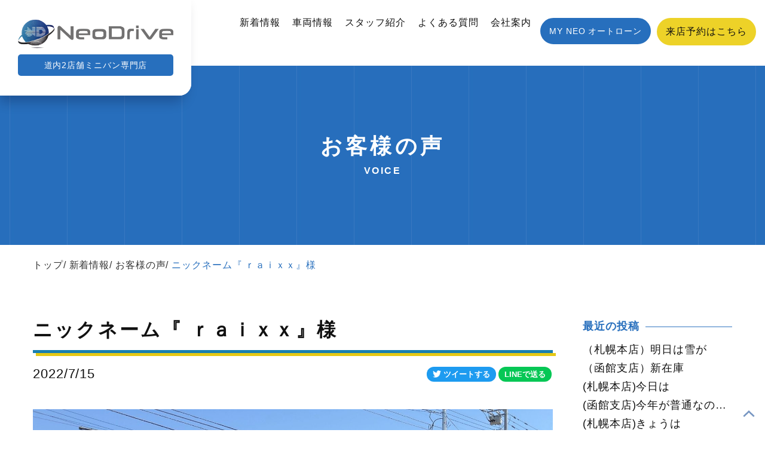

--- FILE ---
content_type: text/html; charset=UTF-8
request_url: https://neodrive-japan.com/topics/voice/%E3%83%8B%E3%83%83%E3%82%AF%E3%83%8D%E3%83%BC%E3%83%A0%E3%80%8E-%EF%BD%92%EF%BD%81%EF%BD%89%EF%BD%98%EF%BD%98%E3%80%8F%E6%A7%98/
body_size: 10277
content:
<!DOCTYPE html>
<html lang="ja">

<head>
    <meta charset="utf-8">
  <meta http-equiv="X-UA-Compatible" content="IE=edge">
  <meta name="viewport" content="width=device-width, initial-scale=1">
  <meta name="keywords" content="">
  <title>ニックネーム『 ｒａｉｘｘ』様 | 株式会社ネオジャパン NEO Drive（ネオドライブ）</title>
  <link rel="canonical" href="https://neodrive-japan.com/topics/voice/%E3%83%8B%E3%83%83%E3%82%AF%E3%83%8D%E3%83%BC%E3%83%A0%E3%80%8E-%EF%BD%92%EF%BD%81%EF%BD%89%EF%BD%98%EF%BD%98%E3%80%8F%E6%A7%98/">
  <link rel="shortcut icon" href="https://neodrive-japan.com/favicon.ico" type="image/vnd.microsoft.icon" />
  <link href="https://neodrive-japan.com/css/bootstrap.css" rel="stylesheet" type="text/css">
  <link href="https://neodrive-japan.com/css/common.css" rel="stylesheet" type="text/css">
  <link href="https://neodrive-japan.com/css/style.css" rel="stylesheet" type="text/css">
  <link href="https://neodrive-japan.com/css/custom_animate.css" rel="stylesheet" type="text/css">
  <link href="https://neodrive-japan.com/css/swiper-bundle.css" rel="stylesheet">
<!-- Google tag (gtag.js) -->
<script async src="https://www.googletagmanager.com/gtag/js?id=G-BXTKG7R60C"></script>
<script>
  window.dataLayer = window.dataLayer || [];
  function gtag(){dataLayer.push(arguments);}
  gtag('js', new Date());

  gtag('config', 'G-BXTKG7R60C');
</script>
  <link href="https://neodrive-japan.com/wordpress/wp-content/themes/theme_neojapan/css/style-news.css" rel="stylesheet" />
  <meta name='robots' content='index, follow, max-image-preview:large, max-snippet:-1, max-video-preview:-1' />

	<!-- This site is optimized with the Yoast SEO plugin v19.12 - https://yoast.com/wordpress/plugins/seo/ -->
	<title>ニックネーム『 ｒａｉｘｘ』様 | 株式会社ネオジャパン NEO Drive（ネオドライブ）</title>
	<meta name="description" content="ローンに不安がありましたが親切に対応して頂けて安心しました！車のことは分からないことばかりなので分かりやすく教えて頂いたり、部品を代わりに揃えて頂いたりと子連れ" />
	<link rel="canonical" href="https://neodrive-japan.com/topics/voice/ニックネーム『-ｒａｉｘｘ』様/" />
	<meta property="og:locale" content="ja_JP" />
	<meta property="og:type" content="article" />
	<meta property="og:title" content="ニックネーム『 ｒａｉｘｘ』様 | 株式会社ネオジャパン NEO Drive（ネオドライブ）" />
	<meta property="og:description" content="ローンに不安がありましたが親切に対応して頂けて安心しました！車のことは分からないことばかりなので分かりやすく教えて頂いたり、部品を代わりに揃えて頂いたりと子連れ" />
	<meta property="og:url" content="https://neodrive-japan.com/topics/voice/ニックネーム『-ｒａｉｘｘ』様/" />
	<meta property="og:site_name" content="株式会社ネオジャパン NEO Drive（ネオドライブ）" />
	<meta property="article:published_time" content="2022-07-15T10:13:00+00:00" />
	<meta property="og:image" content="https://neodrive-japan.com/wordpress/wp-content/uploads/2022/10/00000028_eye_catch-3-scaled-1.jpg" />
	<meta property="og:image:width" content="2560" />
	<meta property="og:image:height" content="1920" />
	<meta property="og:image:type" content="image/jpeg" />
	<meta name="author" content="Neo Drive" />
	<meta name="twitter:card" content="summary_large_image" />
	<meta name="twitter:creator" content="@neodrive0401" />
	<meta name="twitter:site" content="@neodrive0401" />
	<meta name="twitter:label1" content="執筆者" />
	<meta name="twitter:data1" content="Neo Drive" />
	<script type="application/ld+json" class="yoast-schema-graph">{"@context":"https://schema.org","@graph":[{"@type":"Article","@id":"https://neodrive-japan.com/topics/voice/%e3%83%8b%e3%83%83%e3%82%af%e3%83%8d%e3%83%bc%e3%83%a0%e3%80%8e-%ef%bd%92%ef%bd%81%ef%bd%89%ef%bd%98%ef%bd%98%e3%80%8f%e6%a7%98/#article","isPartOf":{"@id":"https://neodrive-japan.com/topics/voice/%e3%83%8b%e3%83%83%e3%82%af%e3%83%8d%e3%83%bc%e3%83%a0%e3%80%8e-%ef%bd%92%ef%bd%81%ef%bd%89%ef%bd%98%ef%bd%98%e3%80%8f%e6%a7%98/"},"author":{"name":"Neo Drive","@id":"https://neodrive-japan.com/#/schema/person/e913cd76147ed44e03473c47901dff70"},"headline":"ニックネーム『 ｒａｉｘｘ』様","datePublished":"2022-07-15T10:13:00+00:00","dateModified":"2022-07-15T10:13:00+00:00","mainEntityOfPage":{"@id":"https://neodrive-japan.com/topics/voice/%e3%83%8b%e3%83%83%e3%82%af%e3%83%8d%e3%83%bc%e3%83%a0%e3%80%8e-%ef%bd%92%ef%bd%81%ef%bd%89%ef%bd%98%ef%bd%98%e3%80%8f%e6%a7%98/"},"wordCount":1,"commentCount":0,"publisher":{"@id":"https://neodrive-japan.com/#organization"},"image":{"@id":"https://neodrive-japan.com/topics/voice/%e3%83%8b%e3%83%83%e3%82%af%e3%83%8d%e3%83%bc%e3%83%a0%e3%80%8e-%ef%bd%92%ef%bd%81%ef%bd%89%ef%bd%98%ef%bd%98%e3%80%8f%e6%a7%98/#primaryimage"},"thumbnailUrl":"https://neodrive-japan.com/wordpress/wp-content/uploads/2022/10/00000028_eye_catch-3-scaled-1.jpg","articleSection":["お客様の声"],"inLanguage":"ja","potentialAction":[{"@type":"CommentAction","name":"Comment","target":["https://neodrive-japan.com/topics/voice/%e3%83%8b%e3%83%83%e3%82%af%e3%83%8d%e3%83%bc%e3%83%a0%e3%80%8e-%ef%bd%92%ef%bd%81%ef%bd%89%ef%bd%98%ef%bd%98%e3%80%8f%e6%a7%98/#respond"]}]},{"@type":"WebPage","@id":"https://neodrive-japan.com/topics/voice/%e3%83%8b%e3%83%83%e3%82%af%e3%83%8d%e3%83%bc%e3%83%a0%e3%80%8e-%ef%bd%92%ef%bd%81%ef%bd%89%ef%bd%98%ef%bd%98%e3%80%8f%e6%a7%98/","url":"https://neodrive-japan.com/topics/voice/%e3%83%8b%e3%83%83%e3%82%af%e3%83%8d%e3%83%bc%e3%83%a0%e3%80%8e-%ef%bd%92%ef%bd%81%ef%bd%89%ef%bd%98%ef%bd%98%e3%80%8f%e6%a7%98/","name":"ニックネーム『 ｒａｉｘｘ』様 | 株式会社ネオジャパン NEO Drive（ネオドライブ）","isPartOf":{"@id":"https://neodrive-japan.com/#website"},"primaryImageOfPage":{"@id":"https://neodrive-japan.com/topics/voice/%e3%83%8b%e3%83%83%e3%82%af%e3%83%8d%e3%83%bc%e3%83%a0%e3%80%8e-%ef%bd%92%ef%bd%81%ef%bd%89%ef%bd%98%ef%bd%98%e3%80%8f%e6%a7%98/#primaryimage"},"image":{"@id":"https://neodrive-japan.com/topics/voice/%e3%83%8b%e3%83%83%e3%82%af%e3%83%8d%e3%83%bc%e3%83%a0%e3%80%8e-%ef%bd%92%ef%bd%81%ef%bd%89%ef%bd%98%ef%bd%98%e3%80%8f%e6%a7%98/#primaryimage"},"thumbnailUrl":"https://neodrive-japan.com/wordpress/wp-content/uploads/2022/10/00000028_eye_catch-3-scaled-1.jpg","datePublished":"2022-07-15T10:13:00+00:00","dateModified":"2022-07-15T10:13:00+00:00","description":"ローンに不安がありましたが親切に対応して頂けて安心しました！車のことは分からないことばかりなので分かりやすく教えて頂いたり、部品を代わりに揃えて頂いたりと子連れ","breadcrumb":{"@id":"https://neodrive-japan.com/topics/voice/%e3%83%8b%e3%83%83%e3%82%af%e3%83%8d%e3%83%bc%e3%83%a0%e3%80%8e-%ef%bd%92%ef%bd%81%ef%bd%89%ef%bd%98%ef%bd%98%e3%80%8f%e6%a7%98/#breadcrumb"},"inLanguage":"ja","potentialAction":[{"@type":"ReadAction","target":["https://neodrive-japan.com/topics/voice/%e3%83%8b%e3%83%83%e3%82%af%e3%83%8d%e3%83%bc%e3%83%a0%e3%80%8e-%ef%bd%92%ef%bd%81%ef%bd%89%ef%bd%98%ef%bd%98%e3%80%8f%e6%a7%98/"]}]},{"@type":"ImageObject","inLanguage":"ja","@id":"https://neodrive-japan.com/topics/voice/%e3%83%8b%e3%83%83%e3%82%af%e3%83%8d%e3%83%bc%e3%83%a0%e3%80%8e-%ef%bd%92%ef%bd%81%ef%bd%89%ef%bd%98%ef%bd%98%e3%80%8f%e6%a7%98/#primaryimage","url":"https://neodrive-japan.com/wordpress/wp-content/uploads/2022/10/00000028_eye_catch-3-scaled-1.jpg","contentUrl":"https://neodrive-japan.com/wordpress/wp-content/uploads/2022/10/00000028_eye_catch-3-scaled-1.jpg","width":2560,"height":1920},{"@type":"BreadcrumbList","@id":"https://neodrive-japan.com/topics/voice/%e3%83%8b%e3%83%83%e3%82%af%e3%83%8d%e3%83%bc%e3%83%a0%e3%80%8e-%ef%bd%92%ef%bd%81%ef%bd%89%ef%bd%98%ef%bd%98%e3%80%8f%e6%a7%98/#breadcrumb","itemListElement":[{"@type":"ListItem","position":1,"name":"ホーム","item":"https://neodrive-japan.com/"},{"@type":"ListItem","position":2,"name":"ニックネーム『 ｒａｉｘｘ』様"}]},{"@type":"WebSite","@id":"https://neodrive-japan.com/#website","url":"https://neodrive-japan.com/","name":"株式会社ネオジャパン","description":"道内2店舗ミニバン専門店 NeoDrive 株式会社ネオジャパンはあなたの愛車探しを全力でお手伝いします。ローンが心配な方も当社独自のMY NEOオートローンでしっかりサポート！お車のことなら何でもお気軽にご相談ください。","publisher":{"@id":"https://neodrive-japan.com/#organization"},"potentialAction":[{"@type":"SearchAction","target":{"@type":"EntryPoint","urlTemplate":"https://neodrive-japan.com/?s={search_term_string}"},"query-input":"required name=search_term_string"}],"inLanguage":"ja"},{"@type":"Organization","@id":"https://neodrive-japan.com/#organization","name":"株式会社ネオジャパン","url":"https://neodrive-japan.com/","logo":{"@type":"ImageObject","inLanguage":"ja","@id":"https://neodrive-japan.com/#/schema/logo/image/","url":"https://neodrive-japan.com/wordpress/wp-content/uploads/2022/11/logo.png","contentUrl":"https://neodrive-japan.com/wordpress/wp-content/uploads/2022/11/logo.png","width":486,"height":90,"caption":"株式会社ネオジャパン"},"image":{"@id":"https://neodrive-japan.com/#/schema/logo/image/"},"sameAs":["https://www.instagram.com/neodrive.neodrive/","https://www.tiktok.com/@neo.drive","https://www.youtube.com/channel/UCu4HUUJpdT0i2jc_is5S3iw","https://twitter.com/neodrive0401"]},{"@type":"Person","@id":"https://neodrive-japan.com/#/schema/person/e913cd76147ed44e03473c47901dff70","name":"Neo Drive","image":{"@type":"ImageObject","inLanguage":"ja","@id":"https://neodrive-japan.com/#/schema/person/image/","url":"https://secure.gravatar.com/avatar/6472f18038e26e686c3a0be80bc043ac?s=96&d=mm&r=g","contentUrl":"https://secure.gravatar.com/avatar/6472f18038e26e686c3a0be80bc043ac?s=96&d=mm&r=g","caption":"Neo Drive"}}]}</script>
	<!-- / Yoast SEO plugin. -->


<link rel='stylesheet' id='classic-theme-styles-css' href='https://neodrive-japan.com/wordpress/wp-includes/css/classic-themes.min.css?ver=1' type='text/css' media='all' />
<link rel='stylesheet' id='lbwps-styles-photoswipe5-main-css' href='https://neodrive-japan.com/wordpress/wp-content/plugins/lightbox-photoswipe/assets/ps5/styles/main.css?ver=5.0.18' type='text/css' media='all' />
<link rel='shortlink' href='https://neodrive-japan.com/?p=8807' />
<link rel="alternate" type="application/json+oembed" href="https://neodrive-japan.com/wp-json/oembed/1.0/embed?url=https%3A%2F%2Fneodrive-japan.com%2Ftopics%2Fvoice%2F%25e3%2583%258b%25e3%2583%2583%25e3%2582%25af%25e3%2583%258d%25e3%2583%25bc%25e3%2583%25a0%25e3%2580%258e-%25ef%25bd%2592%25ef%25bd%2581%25ef%25bd%2589%25ef%25bd%2598%25ef%25bd%2598%25e3%2580%258f%25e6%25a7%2598%2F" />
<link rel="alternate" type="text/xml+oembed" href="https://neodrive-japan.com/wp-json/oembed/1.0/embed?url=https%3A%2F%2Fneodrive-japan.com%2Ftopics%2Fvoice%2F%25e3%2583%258b%25e3%2583%2583%25e3%2582%25af%25e3%2583%258d%25e3%2583%25bc%25e3%2583%25a0%25e3%2580%258e-%25ef%25bd%2592%25ef%25bd%2581%25ef%25bd%2589%25ef%25bd%2598%25ef%25bd%2598%25e3%2580%258f%25e6%25a7%2598%2F&#038;format=xml" />
<link rel="canonical" href="https://neodrive-japan.com/topics/voice/%e3%83%8b%e3%83%83%e3%82%af%e3%83%8d%e3%83%bc%e3%83%a0%e3%80%8e-%ef%bd%92%ef%bd%81%ef%bd%89%ef%bd%98%ef%bd%98%e3%80%8f%e6%a7%98/">
  <script>console.log("loading complete");</script>
  </head>
  <body class="preload other">

  <a href="#top" id="toTop"></a>

  <header>
    <div class="inner">
      <div class="site-brand">
        <a href="https://neodrive-japan.com/">
          <h1><img src="https://neodrive-japan.com/images/logo.png" width="263" height="49" alt="Neo Drive"><span>道内2店舗ミニバン専門店</span></h1>
        </a>
      </div>

      <!-- common menu -->
      <div class="header-right">

        <nav class="navbar">
          <ul class="navbar-nav">
            <li class="topics"><a href="https://neodrive-japan.com/topics/">新着情報</a></li>
            <li class="carinfo"><a href="https://neodrive-japan.com/carinfo/index.html">車両情報</a></li>
            <li class="reserve"><a href="https://neodrive-japan.com/reserve/index.html">スタッフ紹介</a></li>
            <li class="faq"><a href="https://neodrive-japan.com/faq/index.html">よくある質問</a></li>
            <li class="aboutus"><a href="https://neodrive-japan.com/aboutus/index.html">会社案内</a></li>
            <li class="autoloan"><a class="btn" href="https://my.neodrive-japan.com/" target="_blank">MY NEO オートローン</a></li>
            <li class="reserve-contact"><a class="btn btn-y" href="https://neodrive-japan.com/reserve/index.html#reserveform">来店予約はこちら</a></li>
          </ul>
        </nav>

      </div>
      <!-- /common menu -->


    </div>

    <!-- スマホ用メニュー -->
    <div class="visible-menu">
      <div class="menu-btn">
        <a class="btn-open" href="javascript:void(0)">
          <div>
            <span></span>
            <span></span>
            <span></span>
          </div>
        </a>
      </div>
      <div class="overlay">
        <div class="menu">
          <ul>
            <li class="page-top"><a href="https://neodrive-japan.com/">トップページ</a></li>
            <li class="topics"><a href="https://neodrive-japan.com/topics/">新着情報</a></li>
            <li class="carinfo"><a href="https://neodrive-japan.com/carinfo/index.html">車両情報</a></li>
            <li class="reserve"><a href="https://neodrive-japan.com/reserve/index.html">スタッフ紹介</a></li>
            <li class="faq"><a href="https://neodrive-japan.com/faq/index.html">よくある質問</a></li>
            <li class="aboutus"><a href="https://neodrive-japan.com/aboutus/index.html">会社案内</a></li>
            <li class="contact"><a href="https://neodrive-japan.com/contact/index.html">お問い合わせ</a></li>
            <li class="privacy"><a href="https://neodrive-japan.com/privacy/index.html">個人情報保護方針</a></li>
            <li class="autoloan"><a class="btn" href="https://my.neodrive-japan.com/" target="_blank">MY NEO オートローン</a></li>
            <li class="reserve-contact"><a class="btn btn-y" href="https://neodrive-japan.com/reserve/index.html#reserveform">来店予約はこちら</a></li>
          </ul>

        </div>
      </div>
    </div>

  </header>

  <!-- /SP -->


      <div class="back-common fadeIn">
    <div class="back-inner">
      <h2 class="fadeIn delay-03s">
              <strong>お客様の声</strong><span>voice</span>
              </h2>
    </div>
  </div>


    <div class="container">
      <div class="row wrap">
        <div id="breadcrumb-box" class="fadeIn">
          <ul class="breadcrumb fadeIn"><li><a href="https://neodrive-japan.com">トップ</a></li><li><a href="https://neodrive-japan.com/topics/">新着情報</a></li><li class="active"><a href="https://neodrive-japan.com/topics/category/voice/">お客様の声</a></li><li class="active">ニックネーム『 ｒａｉｘｘ』様</li></ul>        </div>
      </div>
    </div>




    
<section>
<div class="container">
<div class="row wrap">
<div id="news-content">
  <main>


  <article class="news_detail fadeIn">
    <h2 class="news_title">ニックネーム『 ｒａｉｘｘ』様</h2>    <div class="news_info">
      <p>2022/7/15</p>
      <ul>
        <!-- share-->
              <li class="twitter">
        <a href="http://twitter.com/share?text=%E3%83%8B%E3%83%83%E3%82%AF%E3%83%8D%E3%83%BC%E3%83%A0%E3%80%8E+%EF%BD%92%EF%BD%81%EF%BD%89%EF%BD%98%EF%BD%98%E3%80%8F%E6%A7%98&url=https%3A%2F%2Fneodrive-japan.com%2Ftopics%2Fvoice%2F%25e3%2583%258b%25e3%2583%2583%25e3%2582%25af%25e3%2583%258d%25e3%2583%25bc%25e3%2583%25a0%25e3%2580%258e-%25ef%25bd%2592%25ef%25bd%2581%25ef%25bd%2589%25ef%25bd%2598%25ef%25bd%2598%25e3%2580%258f%25e6%25a7%2598%2F&via=neodrive0401&hashtags=株式会社ネオジャパン&hashtags=ネオドライブ&hashtags=中古車販売店&hashtags=マイネオオートローン&related=neodrive0401" rel="nofollow" data-show-count="false" onclick="javascript:window.open(this.href, '','menubar=no,toolbar=no,resizable=yes,scrollbars=yes,height=300,width=600');return false;"><span>ツイートする</span></a>
        </li>
        <li class="line">
          <a href="http://line.me/R/msg/text/?%E3%83%8B%E3%83%83%E3%82%AF%E3%83%8D%E3%83%BC%E3%83%A0%E3%80%8E+%EF%BD%92%EF%BD%81%EF%BD%89%EF%BD%98%EF%BD%98%E3%80%8F%E6%A7%98｜株式会社ネオジャパン NEO Drive（ネオドライブ）%0Ahttps%3A%2F%2Fneodrive-japan.com%2Ftopics%2Fvoice%2F%25e3%2583%258b%25e3%2583%2583%25e3%2582%25af%25e3%2583%258d%25e3%2583%25bc%25e3%2583%25a0%25e3%2580%258e-%25ef%25bd%2592%25ef%25bd%2581%25ef%25bd%2589%25ef%25bd%2598%25ef%25bd%2598%25e3%2580%258f%25e6%25a7%2598%2F"><span>LINEで送る</span></a>
        </li>
        <!-- share-->

      </ul>
    </div>

    <div class="news_catch">
      <img width="2560" height="1920" src="https://neodrive-japan.com/wordpress/wp-content/uploads/2022/10/00000028_eye_catch-3-scaled-1.jpg" class="attachment-full size-full wp-post-image" alt="" decoding="async" srcset="https://neodrive-japan.com/wordpress/wp-content/uploads/2022/10/00000028_eye_catch-3-scaled-1.jpg 2560w, https://neodrive-japan.com/wordpress/wp-content/uploads/2022/10/00000028_eye_catch-3-scaled-1-300x225.jpg 300w, https://neodrive-japan.com/wordpress/wp-content/uploads/2022/10/00000028_eye_catch-3-scaled-1-1024x768.jpg 1024w, https://neodrive-japan.com/wordpress/wp-content/uploads/2022/10/00000028_eye_catch-3-scaled-1-768x576.jpg 768w, https://neodrive-japan.com/wordpress/wp-content/uploads/2022/10/00000028_eye_catch-3-scaled-1-1536x1152.jpg 1536w, https://neodrive-japan.com/wordpress/wp-content/uploads/2022/10/00000028_eye_catch-3-scaled-1-2048x1536.jpg 2048w" sizes="(max-width: 2560px) 100vw, 2560px" />    </div>

      <div id="gallery--getting-started" class="inner single-photoup">
      <p>ローンに不安がありましたが親切に対応して頂けて安心しました！車のことは分からないことばかりなので分かりやすく教えて頂いたり、部品を代わりに揃えて頂いたりと子連れの私には大変ありがたかったです！納車日も希望の日に間に合わせてくれるようで本当に感謝です！<br />
&nbsp;</p>
<p>【スタッフコメント】</p>
<p>この度はご来店、ご契約ありがとうございます。こちらこそ迅速な対応感謝いたします。<br />
随時納車の準備も進めておりますのでもう少々お待ちください。<br />
数ある中から当店を選んでいただきありがとうございました。なにかございましたらお気軽にご相談ください。</p>
      </div>


    <div class="news_page_information">
      <p>遂に！！<span style="color: #ff0000;">YouTube</span>デビュー♪最新情報も！！気になるあの車も！！</p>
<p>＜＜＜＜＜中古車選びの答えがココに＞＞＞＞＞＞</p>
<p>【<span style="color: #3366ff;">ネオドラちゃんねる</span>】</p>
<p><img decoding="async" loading="lazy" class="alignnone  wp-image-9248" src="https://neodrive-japan.com/wordpress/wp-content/uploads/2022/11/channels4_profile-300x300.jpg" alt="" width="158" height="158" srcset="https://neodrive-japan.com/wordpress/wp-content/uploads/2022/11/channels4_profile-300x300.jpg 300w, https://neodrive-japan.com/wordpress/wp-content/uploads/2022/11/channels4_profile-768x768.jpg 768w, https://neodrive-japan.com/wordpress/wp-content/uploads/2022/11/channels4_profile-100x100.jpg 100w, https://neodrive-japan.com/wordpress/wp-content/uploads/2022/11/channels4_profile-150x150.jpg 150w, https://neodrive-japan.com/wordpress/wp-content/uploads/2022/11/channels4_profile.jpg 900w" sizes="(max-width: 158px) 100vw, 158px" /></p>
<p><a href="https://www.youtube.com/channel/UCu4HUUJpdT0i2jc_is5S3iw">https://www.youtube.com/channel/UCu4HUUJpdT0i2jc_is5S3iw</a></p>
<p><strong>高評価・チャンネル登録</strong> よろしくお願いします♪</p>
<p>動画にして欲しい車種がありましたらリクエストをお願いします♪</p>
    </div>

      </article>


  <div class="visible-xs text-center"><a class="btn" href="https://neodrive-japan.com/news/">一覧に戻る</a></div>


  <!-- 関連記事 -->
  <div class="news-recommend fadeIn">
    <h4>関連記事</h4>
<ul>
  
<li class="news-box fadeIn">
  <a href="https://neodrive-japan.com/topics/voice/%e3%83%8b%e3%83%83%e3%82%af%e3%83%8d%e3%83%bc%e3%83%a0%e3%80%8e%e3%81%a0%e3%81%84%e3%81%99%e3%81%91%e3%80%8f%e6%a7%98/">
    <div class="news-thumb">
    <img width="415" height="292" src="https://neodrive-japan.com/wordpress/wp-content/uploads/2022/10/00000043_eye_catch-1-415x292.jpg" class="attachment-thumbnail size-thumbnail wp-post-image" alt="" decoding="async" loading="lazy" />  </div>
    <article>
      <div class="news-box-top"><span>2022/9/19</span></div>
      <div class="news-box-detail">
        <h3 class="news-box-title">ニックネーム『だいすけ』様</h3>
      </div>
    </article>
  </a>
</li>

  
<li class="news-box fadeIn">
  <a href="https://neodrive-japan.com/topics/voice/%e6%9c%ad%e5%b9%8c%e6%9c%ac%e5%ba%97%ef%bc%88%e3%83%8b%e3%83%83%e3%82%af%e3%83%8d%e3%83%bc%e3%83%a0%ef%bc%89%e5%ba%97%e9%95%b7%e6%a7%98/">
    <div class="news-thumb">
    <img width="415" height="292" src="https://neodrive-japan.com/wordpress/wp-content/uploads/2022/12/IMG_E7276-415x292.jpg" class="attachment-thumbnail size-thumbnail wp-post-image" alt="" decoding="async" loading="lazy" />  </div>
    <article>
      <div class="news-box-top"><span>2022/12/17</span></div>
      <div class="news-box-detail">
        <h3 class="news-box-title">札幌本店（ニックネーム）店長様</h3>
      </div>
    </article>
  </a>
</li>

  
<li class="news-box fadeIn">
  <a href="https://neodrive-japan.com/topics/voice/%e3%83%8b%e3%83%83%e3%82%af%e3%83%8d%e3%83%bc%e3%83%a0%e3%80%8e-%e3%81%b4%e3%83%bc%e3%82%89%ef%bc%98%e3%80%8f%e6%a7%98/">
    <div class="news-thumb">
    <img width="415" height="292" src="https://neodrive-japan.com/wordpress/wp-content/uploads/2022/10/00000014_eye_catch-4-415x292.jpg" class="attachment-thumbnail size-thumbnail wp-post-image" alt="" decoding="async" loading="lazy" />  </div>
    <article>
      <div class="news-box-top"><span>2022/3/17</span></div>
      <div class="news-box-detail">
        <h3 class="news-box-title">ニックネーム『 ぴーら８』様</h3>
      </div>
    </article>
  </a>
</li>

      </ul>
  </div>


  </main>
  <aside id="sidebar" class="fadeIn">

		<div class="sidebar-box">
		<h3><span>最近の投稿</span></h3>
		<ul>
											<li>
					<a href="https://neodrive-japan.com/topics/staffblog/%ef%bc%88%e6%9c%ad%e5%b9%8c%e6%9c%ac%e5%ba%97%ef%bc%89%e6%98%8e%e6%97%a5%e3%81%af%e9%9b%aa%e3%81%8c/">（札幌本店）明日は雪が</a>
									</li>
											<li>
					<a href="https://neodrive-japan.com/topics/staffblog/%ef%bc%88%e5%87%bd%e9%a4%a8%e6%94%af%e5%ba%97%ef%bc%89%e6%96%b0%e5%9c%a8%e5%ba%ab-3/">（函館支店）新在庫</a>
									</li>
											<li>
					<a href="https://neodrive-japan.com/topics/staffblog/%e6%9c%ad%e5%b9%8c%e6%9c%ac%e5%ba%97%e4%bb%8a%e6%97%a5%e3%81%af-451/">(札幌本店)今日は</a>
									</li>
											<li>
					<a href="https://neodrive-japan.com/topics/staffblog/%e5%87%bd%e9%a4%a8%e6%94%af%e5%ba%97%e4%bb%8a%e5%b9%b4%e3%81%8c%e6%99%ae%e9%80%9a%e3%81%aa%e3%81%ae%e3%81%8b%e3%80%82%e3%80%82%e3%80%82/">(函館支店)今年が普通なのか。。。</a>
									</li>
											<li>
					<a href="https://neodrive-japan.com/topics/staffblog/%e6%9c%ad%e5%b9%8c%e6%9c%ac%e5%ba%97%e3%81%8d%e3%82%87%e3%81%86%e3%81%af-15/">(札幌本店)きょうは</a>
									</li>
					</ul>

		</div><div class="sidebar-box"><h3><span>人気のタグ</span></h3><div class="tagcloud"><a href="https://neodrive-japan.com/topics/tag/myneo%e3%82%aa%e3%83%bc%e3%83%88%e3%83%ad%e3%83%bc%e3%83%b3/" class="tag-cloud-link tag-link-17 tag-link-position-1" style="font-size: 22pt;" aria-label="MYNEOオートローン (4,292個の項目)">MYNEOオートローン</a>
<a href="https://neodrive-japan.com/topics/tag/%e6%a0%aa%e5%bc%8f%e4%bc%9a%e7%a4%be%e3%83%8d%e3%82%aa%e3%82%b8%e3%83%a3%e3%83%91%e3%83%b3/" class="tag-cloud-link tag-link-34 tag-link-position-2" style="font-size: 21.810810810811pt;" aria-label="株式会社ネオジャパン (4,128個の項目)">株式会社ネオジャパン</a>
<a href="https://neodrive-japan.com/topics/tag/%e4%b8%ad%e5%8f%a4%e8%bb%8a%e8%b2%a9%e5%a3%b2%e5%ba%97/" class="tag-cloud-link tag-link-45 tag-link-position-3" style="font-size: 21.621621621622pt;" aria-label="中古車販売店 (4,113個の項目)">中古車販売店</a>
<a href="https://neodrive-japan.com/topics/tag/%e3%83%8d%e3%82%aa%e3%83%89%e3%83%a9%e3%82%a4%e3%83%96/" class="tag-cloud-link tag-link-33 tag-link-position-4" style="font-size: 21.621621621622pt;" aria-label="ネオドライブ (4,075個の項目)">ネオドライブ</a>
<a href="https://neodrive-japan.com/topics/tag/%e3%82%aa%e3%83%bc%e3%83%88%e3%83%ad%e3%83%bc%e3%83%b3/" class="tag-cloud-link tag-link-14 tag-link-position-5" style="font-size: 21.243243243243pt;" aria-label="オートローン (3,866個の項目)">オートローン</a>
<a href="https://neodrive-japan.com/topics/tag/%e5%87%bd%e9%a4%a8%e6%94%af%e5%ba%97/" class="tag-cloud-link tag-link-12 tag-link-position-6" style="font-size: 20.864864864865pt;" aria-label="函館支店 (3,748個の項目)">函館支店</a>
<a href="https://neodrive-japan.com/topics/tag/%e4%b8%ad%e5%8f%a4%e8%bb%8a/" class="tag-cloud-link tag-link-13 tag-link-position-7" style="font-size: 20.297297297297pt;" aria-label="中古車 (3,442個の項目)">中古車</a>
<a href="https://neodrive-japan.com/topics/tag/%e4%b8%ad%e5%8f%a4%e3%83%9f%e3%83%8b%e3%83%90%e3%83%b3/" class="tag-cloud-link tag-link-19 tag-link-position-8" style="font-size: 19.918918918919pt;" aria-label="中古ミニバン (3,282個の項目)">中古ミニバン</a>
<a href="https://neodrive-japan.com/topics/tag/%e6%9c%ad%e5%b9%8c%e6%9c%ac%e5%ba%97/" class="tag-cloud-link tag-link-8 tag-link-position-9" style="font-size: 19.351351351351pt;" aria-label="札幌本店 (3,073個の項目)">札幌本店</a>
<a href="https://neodrive-japan.com/topics/tag/%e5%87%bd%e9%a4%a8/" class="tag-cloud-link tag-link-43 tag-link-position-10" style="font-size: 18.405405405405pt;" aria-label="函館 (2,751個の項目)">函館</a>
<a href="https://neodrive-japan.com/topics/tag/%e8%87%aa%e7%a4%be%e3%83%ad%e3%83%bc%e3%83%b3/" class="tag-cloud-link tag-link-16 tag-link-position-11" style="font-size: 17.837837837838pt;" aria-label="自社ローン (2,549個の項目)">自社ローン</a>
<a href="https://neodrive-japan.com/topics/tag/%e8%87%aa%e7%a4%be%e5%88%86%e5%89%b2/" class="tag-cloud-link tag-link-35 tag-link-position-12" style="font-size: 17.648648648649pt;" aria-label="自社分割 (2,529個の項目)">自社分割</a>
<a href="https://neodrive-japan.com/topics/tag/%e5%9c%a8%e5%ba%ab%e6%83%85%e5%a0%b1/" class="tag-cloud-link tag-link-15 tag-link-position-13" style="font-size: 16.891891891892pt;" aria-label="在庫情報 (2,284個の項目)">在庫情報</a>
<a href="https://neodrive-japan.com/topics/tag/%e6%96%b0%e8%a6%8f%e5%9c%a8%e5%ba%ab/" class="tag-cloud-link tag-link-57 tag-link-position-14" style="font-size: 15pt;" aria-label="新規在庫 (1,832個の項目)">新規在庫</a>
<a href="https://neodrive-japan.com/topics/tag/%e6%9c%ad%e5%b9%8c/" class="tag-cloud-link tag-link-61 tag-link-position-15" style="font-size: 14.432432432432pt;" aria-label="札幌 (1,706個の項目)">札幌</a>
<a href="https://neodrive-japan.com/topics/tag/toyota/" class="tag-cloud-link tag-link-9 tag-link-position-16" style="font-size: 12.918918918919pt;" aria-label="TOYOTA (1,405個の項目)">TOYOTA</a>
<a href="https://neodrive-japan.com/topics/tag/%e3%81%94%e6%88%90%e7%b4%84/" class="tag-cloud-link tag-link-11 tag-link-position-17" style="font-size: 12.351351351351pt;" aria-label="ご成約 (1,323個の項目)">ご成約</a>
<a href="https://neodrive-japan.com/topics/tag/%e5%96%b6%e6%a5%ad/" class="tag-cloud-link tag-link-60 tag-link-position-18" style="font-size: 12.162162162162pt;" aria-label="営業 (1,279個の項目)">営業</a>
<a href="https://neodrive-japan.com/topics/tag/%e7%b4%8d%e8%bb%8a%e6%ba%96%e5%82%99/" class="tag-cloud-link tag-link-58 tag-link-position-19" style="font-size: 10.459459459459pt;" aria-label="納車準備 (1,052個の項目)">納車準備</a>
<a href="https://neodrive-japan.com/topics/tag/%e3%83%88%e3%83%a8%e3%82%bf/" class="tag-cloud-link tag-link-63 tag-link-position-20" style="font-size: 8pt;" aria-label="トヨタ (771個の項目)">トヨタ</a></div>
</div><div class="sidebar-box"><h3><span>月別アーカイブ</span></h3>		<label class="screen-reader-text" for="archives-dropdown-2">月別アーカイブ</label>
		<select id="archives-dropdown-2" name="archive-dropdown">
			
			<option value="">月を選択</option>
				<option value='https://neodrive-japan.com/topics/2026/01/'> 2026年1月 &nbsp;(78)</option>
	<option value='https://neodrive-japan.com/topics/2025/12/'> 2025年12月 &nbsp;(112)</option>
	<option value='https://neodrive-japan.com/topics/2025/11/'> 2025年11月 &nbsp;(124)</option>
	<option value='https://neodrive-japan.com/topics/2025/10/'> 2025年10月 &nbsp;(103)</option>
	<option value='https://neodrive-japan.com/topics/2025/09/'> 2025年9月 &nbsp;(96)</option>
	<option value='https://neodrive-japan.com/topics/2025/08/'> 2025年8月 &nbsp;(87)</option>
	<option value='https://neodrive-japan.com/topics/2025/07/'> 2025年7月 &nbsp;(98)</option>
	<option value='https://neodrive-japan.com/topics/2025/06/'> 2025年6月 &nbsp;(118)</option>
	<option value='https://neodrive-japan.com/topics/2025/05/'> 2025年5月 &nbsp;(143)</option>
	<option value='https://neodrive-japan.com/topics/2025/04/'> 2025年4月 &nbsp;(125)</option>
	<option value='https://neodrive-japan.com/topics/2025/03/'> 2025年3月 &nbsp;(120)</option>
	<option value='https://neodrive-japan.com/topics/2025/02/'> 2025年2月 &nbsp;(112)</option>
	<option value='https://neodrive-japan.com/topics/2025/01/'> 2025年1月 &nbsp;(135)</option>
	<option value='https://neodrive-japan.com/topics/2024/12/'> 2024年12月 &nbsp;(123)</option>
	<option value='https://neodrive-japan.com/topics/2024/11/'> 2024年11月 &nbsp;(146)</option>
	<option value='https://neodrive-japan.com/topics/2024/10/'> 2024年10月 &nbsp;(137)</option>
	<option value='https://neodrive-japan.com/topics/2024/09/'> 2024年9月 &nbsp;(144)</option>
	<option value='https://neodrive-japan.com/topics/2024/08/'> 2024年8月 &nbsp;(119)</option>
	<option value='https://neodrive-japan.com/topics/2024/07/'> 2024年7月 &nbsp;(131)</option>
	<option value='https://neodrive-japan.com/topics/2024/06/'> 2024年6月 &nbsp;(138)</option>
	<option value='https://neodrive-japan.com/topics/2024/05/'> 2024年5月 &nbsp;(147)</option>
	<option value='https://neodrive-japan.com/topics/2024/04/'> 2024年4月 &nbsp;(140)</option>
	<option value='https://neodrive-japan.com/topics/2024/03/'> 2024年3月 &nbsp;(141)</option>
	<option value='https://neodrive-japan.com/topics/2024/02/'> 2024年2月 &nbsp;(132)</option>
	<option value='https://neodrive-japan.com/topics/2024/01/'> 2024年1月 &nbsp;(110)</option>
	<option value='https://neodrive-japan.com/topics/2023/12/'> 2023年12月 &nbsp;(100)</option>
	<option value='https://neodrive-japan.com/topics/2023/11/'> 2023年11月 &nbsp;(145)</option>
	<option value='https://neodrive-japan.com/topics/2023/10/'> 2023年10月 &nbsp;(125)</option>
	<option value='https://neodrive-japan.com/topics/2023/09/'> 2023年9月 &nbsp;(138)</option>
	<option value='https://neodrive-japan.com/topics/2023/08/'> 2023年8月 &nbsp;(160)</option>
	<option value='https://neodrive-japan.com/topics/2023/07/'> 2023年7月 &nbsp;(113)</option>
	<option value='https://neodrive-japan.com/topics/2023/06/'> 2023年6月 &nbsp;(106)</option>
	<option value='https://neodrive-japan.com/topics/2023/05/'> 2023年5月 &nbsp;(98)</option>
	<option value='https://neodrive-japan.com/topics/2023/04/'> 2023年4月 &nbsp;(141)</option>
	<option value='https://neodrive-japan.com/topics/2023/03/'> 2023年3月 &nbsp;(165)</option>
	<option value='https://neodrive-japan.com/topics/2023/02/'> 2023年2月 &nbsp;(113)</option>
	<option value='https://neodrive-japan.com/topics/2023/01/'> 2023年1月 &nbsp;(103)</option>
	<option value='https://neodrive-japan.com/topics/2022/12/'> 2022年12月 &nbsp;(49)</option>
	<option value='https://neodrive-japan.com/topics/2022/10/'> 2022年10月 &nbsp;(54)</option>
	<option value='https://neodrive-japan.com/topics/2022/09/'> 2022年9月 &nbsp;(74)</option>
	<option value='https://neodrive-japan.com/topics/2022/08/'> 2022年8月 &nbsp;(63)</option>
	<option value='https://neodrive-japan.com/topics/2022/07/'> 2022年7月 &nbsp;(85)</option>
	<option value='https://neodrive-japan.com/topics/2022/06/'> 2022年6月 &nbsp;(76)</option>
	<option value='https://neodrive-japan.com/topics/2022/05/'> 2022年5月 &nbsp;(65)</option>
	<option value='https://neodrive-japan.com/topics/2022/04/'> 2022年4月 &nbsp;(64)</option>
	<option value='https://neodrive-japan.com/topics/2022/03/'> 2022年3月 &nbsp;(67)</option>
	<option value='https://neodrive-japan.com/topics/2022/02/'> 2022年2月 &nbsp;(44)</option>
	<option value='https://neodrive-japan.com/topics/2022/01/'> 2022年1月 &nbsp;(37)</option>
	<option value='https://neodrive-japan.com/topics/2021/12/'> 2021年12月 &nbsp;(36)</option>
	<option value='https://neodrive-japan.com/topics/2021/11/'> 2021年11月 &nbsp;(36)</option>
	<option value='https://neodrive-japan.com/topics/2021/10/'> 2021年10月 &nbsp;(29)</option>
	<option value='https://neodrive-japan.com/topics/2021/09/'> 2021年9月 &nbsp;(32)</option>
	<option value='https://neodrive-japan.com/topics/2021/08/'> 2021年8月 &nbsp;(27)</option>
	<option value='https://neodrive-japan.com/topics/2021/07/'> 2021年7月 &nbsp;(24)</option>
	<option value='https://neodrive-japan.com/topics/2021/06/'> 2021年6月 &nbsp;(25)</option>
	<option value='https://neodrive-japan.com/topics/2021/05/'> 2021年5月 &nbsp;(9)</option>

		</select>

<script type="text/javascript">
/* <![CDATA[ */
(function() {
	var dropdown = document.getElementById( "archives-dropdown-2" );
	function onSelectChange() {
		if ( dropdown.options[ dropdown.selectedIndex ].value !== '' ) {
			document.location.href = this.options[ this.selectedIndex ].value;
		}
	}
	dropdown.onchange = onSelectChange;
})();
/* ]]> */
</script>
			</div><div class="sidebar-box"><div id="calendar_wrap" class="calendar_wrap"><table id="wp-calendar" class="wp-calendar-table">
	<caption>2026年1月</caption>
	<thead>
	<tr>
		<th scope="col" title="月曜日">月</th>
		<th scope="col" title="火曜日">火</th>
		<th scope="col" title="水曜日">水</th>
		<th scope="col" title="木曜日">木</th>
		<th scope="col" title="金曜日">金</th>
		<th scope="col" title="土曜日">土</th>
		<th scope="col" title="日曜日">日</th>
	</tr>
	</thead>
	<tbody>
	<tr>
		<td colspan="3" class="pad">&nbsp;</td><td>1</td><td>2</td><td>3</td><td>4</td>
	</tr>
	<tr>
		<td><a href="https://neodrive-japan.com/topics/2026/01/05/" aria-label="2026年1月5日 に投稿を公開">5</a></td><td>6</td><td><a href="https://neodrive-japan.com/topics/2026/01/07/" aria-label="2026年1月7日 に投稿を公開">7</a></td><td><a href="https://neodrive-japan.com/topics/2026/01/08/" aria-label="2026年1月8日 に投稿を公開">8</a></td><td><a href="https://neodrive-japan.com/topics/2026/01/09/" aria-label="2026年1月9日 に投稿を公開">9</a></td><td><a href="https://neodrive-japan.com/topics/2026/01/10/" aria-label="2026年1月10日 に投稿を公開">10</a></td><td><a href="https://neodrive-japan.com/topics/2026/01/11/" aria-label="2026年1月11日 に投稿を公開">11</a></td>
	</tr>
	<tr>
		<td><a href="https://neodrive-japan.com/topics/2026/01/12/" aria-label="2026年1月12日 に投稿を公開">12</a></td><td><a href="https://neodrive-japan.com/topics/2026/01/13/" aria-label="2026年1月13日 に投稿を公開">13</a></td><td><a href="https://neodrive-japan.com/topics/2026/01/14/" aria-label="2026年1月14日 に投稿を公開">14</a></td><td><a href="https://neodrive-japan.com/topics/2026/01/15/" aria-label="2026年1月15日 に投稿を公開">15</a></td><td><a href="https://neodrive-japan.com/topics/2026/01/16/" aria-label="2026年1月16日 に投稿を公開">16</a></td><td><a href="https://neodrive-japan.com/topics/2026/01/17/" aria-label="2026年1月17日 に投稿を公開">17</a></td><td><a href="https://neodrive-japan.com/topics/2026/01/18/" aria-label="2026年1月18日 に投稿を公開">18</a></td>
	</tr>
	<tr>
		<td><a href="https://neodrive-japan.com/topics/2026/01/19/" aria-label="2026年1月19日 に投稿を公開">19</a></td><td><a href="https://neodrive-japan.com/topics/2026/01/20/" aria-label="2026年1月20日 に投稿を公開">20</a></td><td><a href="https://neodrive-japan.com/topics/2026/01/21/" aria-label="2026年1月21日 に投稿を公開">21</a></td><td><a href="https://neodrive-japan.com/topics/2026/01/22/" aria-label="2026年1月22日 に投稿を公開">22</a></td><td><a href="https://neodrive-japan.com/topics/2026/01/23/" aria-label="2026年1月23日 に投稿を公開">23</a></td><td><a href="https://neodrive-japan.com/topics/2026/01/24/" aria-label="2026年1月24日 に投稿を公開">24</a></td><td id="today">25</td>
	</tr>
	<tr>
		<td>26</td><td>27</td><td>28</td><td>29</td><td>30</td><td>31</td>
		<td class="pad" colspan="1">&nbsp;</td>
	</tr>
	</tbody>
	</table><nav aria-label="前と次の月" class="wp-calendar-nav">
		<span class="wp-calendar-nav-prev"><a href="https://neodrive-japan.com/topics/2025/12/">&laquo; 12月</a></span>
		<span class="pad">&nbsp;</span>
		<span class="wp-calendar-nav-next">&nbsp;</span>
	</nav></div></div></aside>
</div>
</div>
</div>
</section>

  <!-- footer -->
  <footer>

    <div class="footer-contact">
      <div class="inner-max flex-block-between">
        <div class="left">
          <p class="text-tel">011-792-0374</p>
          <p><span>受付時間</span>10:00 ～ 19:00</p>
        </div>

        <div class="right">
          <a class="btn" href="https://neodrive-japan.com/contact/index.html">お問い合わせフォーム</a>
        </div>
      </div>
    </div>

    <div class="container">
      <div class="row wrap">
        <div class="info-block inner-max flex-block-between">

          <div class="name-block">
            <a class="footer-logo" href="https://neodrive-japan.com/"><span>株式会社</span>ネオジャパン</a>
            <div>
              <p>〒003-0876 <br class="visible-xss">札幌市白石区東米里2197-118</p>
              <p>TEL 011-792-0374　FAX 011-792-0375</p>
              <ul class="list-social">
                <li><a href="https://www.instagram.com/neodrive.neodrive/" target="_blank"><img src="https://neodrive-japan.com/images/icon_sns_instagram.png" width="50" height="50" alt="Instagram"></a></li>
                <li><a href="https://twitter.com/neodrive0401" target="_blank"><img src="https://neodrive-japan.com/images/icon_sns_twitter.png" width="50" height="50" alt="Twitter"></a></li>
                <li><a href="https://www.tiktok.com/@neo.drive" target="_blank"><img src="https://neodrive-japan.com/images/icon_sns_tiktok.png" width="50" height="50" alt="TikTok"></a></li>
                <li><a href="https://lin.ee/yuVeZDl" target="_blank"><img src="https://neodrive-japan.com/images/icon_sns_line.png" width="50" height="50" alt="LINE"></a></li>
                <li><a href="https://www.youtube.com/channel/UCu4HUUJpdT0i2jc_is5S3iw" target="_blank"><img src="https://neodrive-japan.com/images/icon_sns_youtube.png" width="50" height="50" alt="Youtube"></a></li>
              </ul>
            </div>
          </div>

          <div class="link-block">
            <ul>
              <li class="topics"><a href="https://neodrive-japan.com/topics/">新着情報</a></li>
              <li class="carinfo"><a href="https://neodrive-japan.com/carinfo/index.html">車両情報</a></li>
              <li class="reserve"><a href="https://neodrive-japan.com/reserve/index.html">スタッフ紹介</a></li>
              <li class="faq"><a href="https://neodrive-japan.com/faq/index.html">よくある質問</a></li>
              <li class="aboutus"><a href="https://neodrive-japan.com/aboutus/index.html">会社案内</a></li>
              <li class="contact"><a href="https://neodrive-japan.com/contact/index.html">お問い合わせ</a></li>
              <li class="reserve"><a href="https://neodrive-japan.com/reserve/index.html#reserveform">来店予約</a></li>
              <li class="privacy"><a href="https://neodrive-japan.com/privacy/index.html">個人情報保護方針</a></li>
            </ul>
          </div>
        </div>
      </div>
    </div>
    <div id="copy">
      <p>© NEO JAPAN CO.,LTD. ALL RIGHTS RESERVED.</p>
    </div>
  </footer>



  <!-- Core JavaScript Files -->
  <script src="https://ajax.googleapis.com/ajax/libs/jquery/1.12.4/jquery.min.js"></script>
  <script defer src="https://neodrive-japan.com/js/jquery.scrollTo.js"></script>
  <script defer src="https://neodrive-japan.com/js/jquery.scrollToTop.min.js"></script>
  <script defer src="https://neodrive-japan.com/js/jquery.inview.min.js"></script>
  <script defer src="https://neodrive-japan.com/js/swiper-bundle.min.js"></script>
  <script defer src="https://neodrive-japan.com/js/custom.js"></script>

</body>
<script type='text/javascript' id='lbwps-photoswipe5-js-extra'>
/* <![CDATA[ */
var lbwpsOptions = {"label_facebook":"Facebook \u3067\u30b7\u30a7\u30a2\u3059\u308b","label_twitter":"\u30c4\u30a4\u30fc\u30c8\u3059\u308b","label_pinterest":"Pin it","label_download":"\u753b\u50cf\u3092\u30c0\u30a6\u30f3\u30ed\u30fc\u30c9\u3059\u308b","label_copyurl":"Copy image URL","label_ui_close":"Close [Esc]","label_ui_zoom":"Zoom","label_ui_prev":"Previous [\u2190]","label_ui_next":"Next [\u2192]","label_ui_error":"The image cannot be loaded","label_ui_fullscreen":"Toggle fullscreen [F]","share_facebook":"1","share_twitter":"1","share_pinterest":"1","share_download":"1","share_direct":"0","share_copyurl":"0","close_on_drag":"1","history":"1","show_counter":"1","show_fullscreen":"1","show_zoom":"1","show_caption":"1","loop":"1","pinchtoclose":"1","taptotoggle":"1","close_on_click":"1","fulldesktop":"0","use_alt":"0","usecaption":"1","desktop_slider":"1","share_custom_label":"","share_custom_link":"","wheelmode":"zoom","spacing":"12","idletime":"4000","hide_scrollbars":"1","caption_type":"overlay"};
/* ]]> */
</script>
<script type="module" src="https://neodrive-japan.com/wordpress/wp-content/plugins/lightbox-photoswipe/assets/ps5/frontend.min.js?ver=5.0.18"></script>
</html>
